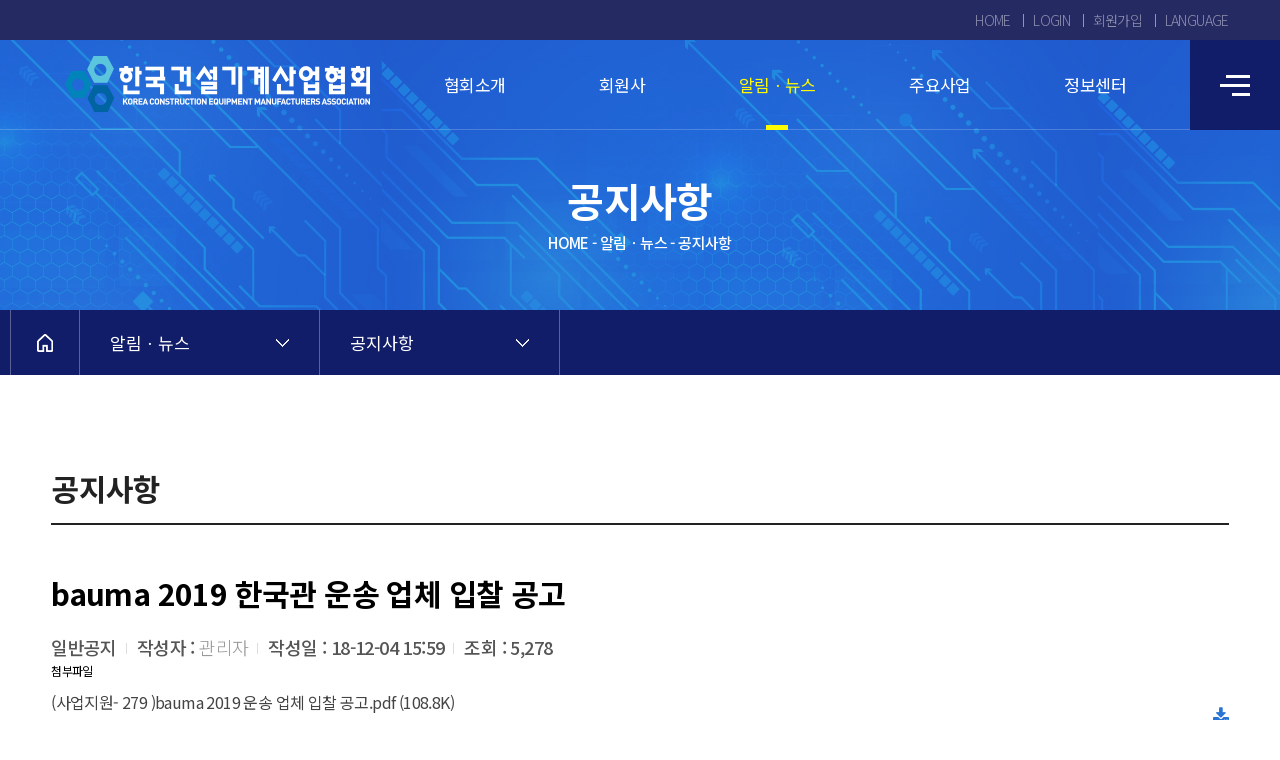

--- FILE ---
content_type: text/html; charset=utf-8
request_url: https://kocema.org/bbs/board.php?bo_table=notice&wr_id=146&sca=%EC%9D%BC%EB%B0%98%EA%B3%B5%EC%A7%80&page=8
body_size: 47694
content:

<!doctype html>
<html lang="ko">
<head>
<meta charset="utf-8">
<meta http-equiv="imagetoolbar" content="no">
<meta http-equiv="X-UA-Compatible" content="IE=Edge">
<meta charset="utf-8">
<link rel="canonical" href="" />
<meta http-equiv="X-UA-Compatible" content="IE=edge"/>
<meta name="robots" content="all" />
<meta name="viewport" content="width=device-width,initial-scale=1.0,minimum-scale=1.0,maximum-scale=10.0,user-scalable=yes">
<meta name="keywords" content="" />
<meta name="description" content="건설기계산업의 미래를 선도하는 KOCEMA" />
<meta property="og:title" content="bauma 2019 한국관 운송 업체 입찰 공고 > 공지사항 | 한국건설기계산업협회 (KOCEMA)"/>
<meta property="og:description" content="건설기계산업의 미래를 선도하는 KOCEMA"/>
<meta property="og:image" content="/images/logo.jpg">
<meta name="format-detection" content="telephone=no, address=no, email=no">

<title>bauma 2019 한국관 운송 업체 입찰 공고 > 공지사항 | 한국건설기계산업협회 (KOCEMA)</title>
<link rel="stylesheet" href="https://kocema.org/css/default.css?ver=1769092868">
<link rel="stylesheet" href="https://kocema.org/css/sub.css?ver=1769092868">
<link rel="stylesheet" href="https://kocema.org/js/font-awesome/css/font-awesome.min.css?ver=1769092868">
<link rel="stylesheet" href="https://kocema.org/js/swiper/swiper.min.css?ver=1769092868">
<link rel="stylesheet" href="https://kocema.org/js/nanum-myeongjo/stylesheet.css?ver=1769092868">
<link rel="stylesheet" href="https://kocema.org/adm/css/adm_custom.css?ver=1769092868">
<link rel="stylesheet" href="https://kocema.org/skin/board/basic/style.css?ver=1769092868">
<link rel="preconnect" href="https://fonts.googleapis.com">
<link rel="preconnect" href="https://fonts.gstatic.com" crossorigin>
<link href="https://fonts.googleapis.com/css2?family=Noto+Sans+KR:wght@300;400;500;700;900&family=Roboto:wght@300;400;500;700&display=swap" rel="stylesheet">
<link rel="stylesheet" href="https://kocema.org/css/custom.css?v=14">
<!--[if lte IE 8]>
<script src="https://kocema.org/js/html5.js"></script>
<![endif]-->
<script>
// 자바스크립트에서 사용하는 전역변수 선언
var g5_url       = "https://kocema.org";
var g5_bbs_url   = "https://kocema.org/bbs";
var g5_is_member = "";
var g5_is_admin  = "";
var g5_is_mobile = "0";
var g5_bo_table  = "notice";
var g5_sca       = "일반공지";
var g5_editor    = "smarteditor2";
var g5_cookie_domain = "";
</script>
<script src="https://kocema.org/js/jquery-1.12.4.min.js?ver=1769092868"></script>
<script src="https://kocema.org/js/jquery-migrate-1.4.1.min.js?ver=1769092868"></script>
<script src="https://kocema.org/js/jquery.menu.js?ver=1769092868"></script>
<script src="https://kocema.org/js/common.js?ver=1769092868"></script>
<script src="https://kocema.org/js/wrest.js?ver=1769092868"></script>
<script src="https://kocema.org/js/placeholders.min.js?ver=1769092868"></script>
<script src="https://kocema.org/js/script.js?ver=1769092868"></script>
<script src="https://kocema.org/js/swiper/swiper.min.js?ver=1769092868"></script>
<script src="https://kocema.org/js/html2canvas.min.js?ver=1769092868"></script>
</head>
<body class="board">

<div id="skip_to_container"><a href="#container">본문 바로가기</a></div>
<!-- 상단 시작 { -->
<div id="header">
    <div id="header_pc">
        <div class="header_util">
            <ul class="csize01">
                <li><a href="/index.php">HOME</a></li>
                                <li><a href="https://kocema.org/bbs/login.php">LOGIN</a></li>
                <li><a href="https://kocema.org/bbs/register.php">회원가입</a></li>
                				<li style="position:relative;">
					<a href="javascript:void(0);" class="lang_btn">LANGUAGE</a>
					<ul class="lang_toggle">
						<li><a href="/?lang=ko">KO</a></li>
						<li><a href="/en?lang=en">EN</a></li>
					</ul>
				</li>
            </ul>
        </div>
        <div class="top">
            <h1 class="logo"><a href="/"><span class="sr_only">bauma 2019 한국관 운송 업체 입찰 공고 > 공지사항</span></a></h1>
            <div class="gnb_wrap">
                <div class="gnb_list">
                    <ul class="depth1">
    <li class="s01 ">
        <div class="gbox">
            <a href="/page/intro.php">협회소개</a>
            <ul class="depth2">
                <li class="has_child">
                    <a href="/page/intro.php">KOCEMA 소개</a>
                    <ul class="depth3">
                        <li><a href="/page/intro.php">소개</a></li>
                        <li><a href="/page/history.php">연혁</a></li>
                        <li><a href="/page/ci.php">CI 소개</a></li>
                    </ul>
                </li>
                <li><a href="/page/greeting.php">회장 인사말</a></li>
                <li><a href="/page/organization.php">조직도</a></li>
                <li><a href="/page/contact.php">오시는길</a></li>
                <li><a href="/page/related_organization.php">국내·외 유관기관</a></li>
            </ul>
        </div>
    </li>
    <li class="s02 ">
        <div class="gbox">
            <a href="/page/member_guide.php">회원사</a>
            <ul class="depth2">
                <li><a href="/page/member_guide.php">회원사 가입안내</a></li>
                <li class="has_child">


                    <a href="https://kocema.org/bbs/board.php?bo_table=member_company&sca=임원사">회원사 현황</a>
                    <ul class="depth3">
                        <li><a href="https://kocema.org/bbs/board.php?bo_table=member_company&sca=임원사">임원사</a></li>
                        <li><a href="https://kocema.org/bbs/board.php?bo_table=member_company&sca=일반회원사">일반회원사</a></li>
                    </ul>



                    <!-- a href="/bbs/board.php?bo_table=member_company&sca=임원사">회원사 현황</a>
                    <ul class="depth3">
                        <li><a href="/bbs/board.php?bo_table=member_company&sca=임원사">임원사</a></li>
                        <li><a href="/bbs/board.php?bo_table=member_company&sca=일반회원사">일반회원사</a></li>
                    </ul -->



                </li>
            </ul>
        </div>
    </li>
    <li class="s03 active">
        <div class="gbox">
            <a href="/bbs/board.php?bo_table=notice">알림ㆍ뉴스</a>
            <ul class="depth2">
                <li><a href="/bbs/board.php?bo_table=notice">공지사항</a></li>
                <li><a href="/bbs/board.php?bo_table=news">회원사소식</a></li>
                <li><a href="/bbs/board.php?bo_table=magazine">협회지</a></li>
                <li><a href="/bbs/board.php?bo_table=pr">온라인 홍보관</a></li>
					 <li><a href="/bbs/board.php?bo_table=newsletter">뉴스레터</a></li>
            </ul>
        </div>
    </li>
    <li class="s04 ">
        <div class="gbox">
            <a href="/page/business01_01.php">주요사업</a>
            <ul class="depth2">
                <li class="has_child">
                    <a href="/page/business01_01.php">국내외마케팅 지원</a>
                    <ul class="depth3">
                        <li><a href="/page/business01_01.php">한국국제건설기계전</a></li>
                        <li><a href="/page/business01_02.php">해외전시회(한국관 운영)</a></li>
                        <li><a href="/page/business01_03.php">수출컨소시엄</a></li>
                        <li><a href="/page/business01_04.php">국제협력</a></li>
                    </ul>
                </li>
                <li><a href="/page/business02.php">조사통계</a></li>
                <li class="has_child">
                    <a href="/page/business03_01.php">기술경쟁력 제고</a>
                    <ul class="depth3">
                        <li><a href="/page/business03_01.php">표준화(ISO, KS,  KOCEMA)</a></li>
                        <li><a href="/page/business03_02.php">기술개발(R&D) 지원</a></li>
                        <li><a href="/page/business03_03.php">JTLM</a></li>
                    </ul>
                </li>
                <li><a href="/page/business04.php">인증ㆍ법규지원</a></li>
                <li><a href="/page/business05.php">산업전문인력 AI역량강화</a></li>
                <li class="has_child">
                    <a href="/page/business06_01.php">건설기계조종사 안전교육</a>
                    <ul class="depth3">
                        <li><a href="/page/business06_01.php">교육개요</a></li>
                                                    <li><a href="https://kocema.org/bbs/board.php?bo_table=education_new">교육일정 및 신청</a></li>
                                                <!-- li><a href="/bbs/board.php?bo_table=schedule">교육일정 및 신청</a></li -->
                        <li><a href="/page/schedule_confirm.php">접수확인</a></li>
                        <li><a href="/page/check_receipt.php">안전교육이수(영수)확인서 조회</a></li>
                    </ul>
                </li>
            </ul>
        </div>
    </li>
    <li class="s05 ">
        <div class="gbox">
            <a href="/page/info01_01.php">정보센터</a>
            <ul class="depth2">
                <li class="has_child">
                    <a href="/page/info01_01.php">산업개요</a>
                    <ul class="depth3">
                        <li><a href="/page/info01_01.php">개요</a></li>
                        <li><a href="/page/info01_02.php">건설기계 종류와 정의</a></li>
                        <li><a href="/page/info01_03.php">수급 총괄</a></li>
                        <li><a href="/page/info01_04.php">생산</a></li>
                        <li><a href="/page/info01_05.php">내수</a></li>
                        <li><a href="/page/info01_06.php">수출</a></li>
                        <li><a href="/page/info01_07.php">위상ㆍ발전전략도 </a></li>
                    </ul>
                </li>
                <li class="has_child">
                    <a href="/page/info02_01.php">국내산업동향</a>
                    <ul class="depth3">
                        <li><a href="/page/info02_01.php">품목별 산업동향</a></li>
                        <li><a href="https://kocema.org/bbs/board.php?bo_table=monthly_industry">월간산업동향</a></li>
                    </ul>
                </li>
                <li class="has_child">
                    <a href="/page/info03_01.php">세계산업동향</a>
                    <ul class="depth3">
                        <li><a href="/page/info03_01.php">개요</a></li>
                        <li><a href="/page/info03_02.php">세계업계순위</a></li>
                        <li><a href="/page/info03_03.php">지역별 수요 현황</a></li>
                        <li><a href="/page/info03_04.php">주요 품목의 수요 통계</a></li>
                        <li><a href="/page/info03_05.php">주요국 무역통계</a></li>
                    </ul>
                </li>
                <li><a href="/page/info04.php">건설기계HS코드</a></li>
                <li><a href="https://stat.molit.go.kr/" target="_blank">국내등록현황</a></li>
                <li><a href="/page/info06.php">FTA 대응</a></li>
            </ul>
        </div>
    </li>
</ul>
   
                </div>
                <!--
                <ul class="gnb_list">
                    <li><a href="/page/intro.php">협회소개</a></li>
                    <li><a href="/page/member_guide.php">회원사</a></li>
                    <li><a href="/bbs/board.php?bo_table=notice">알림ㆍ뉴스</a></li>
                    <li><a href="/page/business01_01.php">주요사업</a></li>
                    <li><a href="/page/info01_01.php">정보센터</a></li>
                </ul>
                -->
            </div>
            <button type="button" class="btn_menu"><span class="sr_only">전체메뉴</span></button>
        </div>
        <div id="total_menu">
            <ul class="depth1">
    <li class="s01 ">
        <div class="gbox">
            <a href="/page/intro.php">협회소개</a>
            <ul class="depth2">
                <li class="has_child">
                    <a href="/page/intro.php">KOCEMA 소개</a>
                    <ul class="depth3">
                        <li><a href="/page/intro.php">소개</a></li>
                        <li><a href="/page/history.php">연혁</a></li>
                        <li><a href="/page/ci.php">CI 소개</a></li>
                    </ul>
                </li>
                <li><a href="/page/greeting.php">회장 인사말</a></li>
                <li><a href="/page/organization.php">조직도</a></li>
                <li><a href="/page/contact.php">오시는길</a></li>
                <li><a href="/page/related_organization.php">국내·외 유관기관</a></li>
            </ul>
        </div>
    </li>
    <li class="s02 ">
        <div class="gbox">
            <a href="/page/member_guide.php">회원사</a>
            <ul class="depth2">
                <li><a href="/page/member_guide.php">회원사 가입안내</a></li>
                <li class="has_child">


                    <a href="https://kocema.org/bbs/board.php?bo_table=member_company&sca=임원사">회원사 현황</a>
                    <ul class="depth3">
                        <li><a href="https://kocema.org/bbs/board.php?bo_table=member_company&sca=임원사">임원사</a></li>
                        <li><a href="https://kocema.org/bbs/board.php?bo_table=member_company&sca=일반회원사">일반회원사</a></li>
                    </ul>



                    <!-- a href="/bbs/board.php?bo_table=member_company&sca=임원사">회원사 현황</a>
                    <ul class="depth3">
                        <li><a href="/bbs/board.php?bo_table=member_company&sca=임원사">임원사</a></li>
                        <li><a href="/bbs/board.php?bo_table=member_company&sca=일반회원사">일반회원사</a></li>
                    </ul -->



                </li>
            </ul>
        </div>
    </li>
    <li class="s03 active">
        <div class="gbox">
            <a href="/bbs/board.php?bo_table=notice">알림ㆍ뉴스</a>
            <ul class="depth2">
                <li><a href="/bbs/board.php?bo_table=notice">공지사항</a></li>
                <li><a href="/bbs/board.php?bo_table=news">회원사소식</a></li>
                <li><a href="/bbs/board.php?bo_table=magazine">협회지</a></li>
                <li><a href="/bbs/board.php?bo_table=pr">온라인 홍보관</a></li>
					 <li><a href="/bbs/board.php?bo_table=newsletter">뉴스레터</a></li>
            </ul>
        </div>
    </li>
    <li class="s04 ">
        <div class="gbox">
            <a href="/page/business01_01.php">주요사업</a>
            <ul class="depth2">
                <li class="has_child">
                    <a href="/page/business01_01.php">국내외마케팅 지원</a>
                    <ul class="depth3">
                        <li><a href="/page/business01_01.php">한국국제건설기계전</a></li>
                        <li><a href="/page/business01_02.php">해외전시회(한국관 운영)</a></li>
                        <li><a href="/page/business01_03.php">수출컨소시엄</a></li>
                        <li><a href="/page/business01_04.php">국제협력</a></li>
                    </ul>
                </li>
                <li><a href="/page/business02.php">조사통계</a></li>
                <li class="has_child">
                    <a href="/page/business03_01.php">기술경쟁력 제고</a>
                    <ul class="depth3">
                        <li><a href="/page/business03_01.php">표준화(ISO, KS,  KOCEMA)</a></li>
                        <li><a href="/page/business03_02.php">기술개발(R&D) 지원</a></li>
                        <li><a href="/page/business03_03.php">JTLM</a></li>
                    </ul>
                </li>
                <li><a href="/page/business04.php">인증ㆍ법규지원</a></li>
                <li><a href="/page/business05.php">산업전문인력 AI역량강화</a></li>
                <li class="has_child">
                    <a href="/page/business06_01.php">건설기계조종사 안전교육</a>
                    <ul class="depth3">
                        <li><a href="/page/business06_01.php">교육개요</a></li>
                                                    <li><a href="https://kocema.org/bbs/board.php?bo_table=education_new">교육일정 및 신청</a></li>
                                                <!-- li><a href="/bbs/board.php?bo_table=schedule">교육일정 및 신청</a></li -->
                        <li><a href="/page/schedule_confirm.php">접수확인</a></li>
                        <li><a href="/page/check_receipt.php">안전교육이수(영수)확인서 조회</a></li>
                    </ul>
                </li>
            </ul>
        </div>
    </li>
    <li class="s05 ">
        <div class="gbox">
            <a href="/page/info01_01.php">정보센터</a>
            <ul class="depth2">
                <li class="has_child">
                    <a href="/page/info01_01.php">산업개요</a>
                    <ul class="depth3">
                        <li><a href="/page/info01_01.php">개요</a></li>
                        <li><a href="/page/info01_02.php">건설기계 종류와 정의</a></li>
                        <li><a href="/page/info01_03.php">수급 총괄</a></li>
                        <li><a href="/page/info01_04.php">생산</a></li>
                        <li><a href="/page/info01_05.php">내수</a></li>
                        <li><a href="/page/info01_06.php">수출</a></li>
                        <li><a href="/page/info01_07.php">위상ㆍ발전전략도 </a></li>
                    </ul>
                </li>
                <li class="has_child">
                    <a href="/page/info02_01.php">국내산업동향</a>
                    <ul class="depth3">
                        <li><a href="/page/info02_01.php">품목별 산업동향</a></li>
                        <li><a href="https://kocema.org/bbs/board.php?bo_table=monthly_industry">월간산업동향</a></li>
                    </ul>
                </li>
                <li class="has_child">
                    <a href="/page/info03_01.php">세계산업동향</a>
                    <ul class="depth3">
                        <li><a href="/page/info03_01.php">개요</a></li>
                        <li><a href="/page/info03_02.php">세계업계순위</a></li>
                        <li><a href="/page/info03_03.php">지역별 수요 현황</a></li>
                        <li><a href="/page/info03_04.php">주요 품목의 수요 통계</a></li>
                        <li><a href="/page/info03_05.php">주요국 무역통계</a></li>
                    </ul>
                </li>
                <li><a href="/page/info04.php">건설기계HS코드</a></li>
                <li><a href="https://stat.molit.go.kr/" target="_blank">국내등록현황</a></li>
                <li><a href="/page/info06.php">FTA 대응</a></li>
            </ul>
        </div>
    </li>
</ul>
            
        </div>
    </div>
    <div id="header_m">
        <div class="top">
            <h1 class="logo"><a href="/"><span class="sr_only">bauma 2019 한국관 운송 업체 입찰 공고 > 공지사항</span></a></h1>
			<div class="lang_tab">
				<a href="javascript:void(0);" class="lang_btn">LANGUAGE</a>
				<ul class="lang_toggle">
					<li><a href="/?lang=ko">KO</a></li>
					<li><a href="/en?lang=en">EN</a></li>
				</ul>
			</div>
            <button type="button" class="btn_menu"><span class="sr_only">메뉴열기</span></button>            
        </div>
        <div id="side_menu">
            <div class="top">
                <p class="logo"><a href="/"><span class="sr_only">bauma 2019 한국관 운송 업체 입찰 공고 > 공지사항</span></a></p>            
                <button type="button" class="btn_menu_close"><span class="sr_only">메뉴닫기</span></button>                
            </div>
            <ul class="mem_link">
                                <li><a href="https://kocema.org/bbs/login.php">LOGIN</a></li>
                <li><a href="https://kocema.org/bbs/register.php">회원가입</a></li>
                            </ul>
            <ul class="depth1">
    <li class="s01 ">
        <div class="gbox">
            <a href="/page/intro.php">협회소개</a>
            <ul class="depth2">
                <li class="has_child">
                    <a href="/page/intro.php">KOCEMA 소개</a>
                    <ul class="depth3">
                        <li><a href="/page/intro.php">소개</a></li>
                        <li><a href="/page/history.php">연혁</a></li>
                        <li><a href="/page/ci.php">CI 소개</a></li>
                    </ul>
                </li>
                <li><a href="/page/greeting.php">회장 인사말</a></li>
                <li><a href="/page/organization.php">조직도</a></li>
                <li><a href="/page/contact.php">오시는길</a></li>
                <li><a href="/page/related_organization.php">국내·외 유관기관</a></li>
            </ul>
        </div>
    </li>
    <li class="s02 ">
        <div class="gbox">
            <a href="/page/member_guide.php">회원사</a>
            <ul class="depth2">
                <li><a href="/page/member_guide.php">회원사 가입안내</a></li>
                <li class="has_child">


                    <a href="https://kocema.org/bbs/board.php?bo_table=member_company&sca=임원사">회원사 현황</a>
                    <ul class="depth3">
                        <li><a href="https://kocema.org/bbs/board.php?bo_table=member_company&sca=임원사">임원사</a></li>
                        <li><a href="https://kocema.org/bbs/board.php?bo_table=member_company&sca=일반회원사">일반회원사</a></li>
                    </ul>



                    <!-- a href="/bbs/board.php?bo_table=member_company&sca=임원사">회원사 현황</a>
                    <ul class="depth3">
                        <li><a href="/bbs/board.php?bo_table=member_company&sca=임원사">임원사</a></li>
                        <li><a href="/bbs/board.php?bo_table=member_company&sca=일반회원사">일반회원사</a></li>
                    </ul -->



                </li>
            </ul>
        </div>
    </li>
    <li class="s03 active">
        <div class="gbox">
            <a href="/bbs/board.php?bo_table=notice">알림ㆍ뉴스</a>
            <ul class="depth2">
                <li><a href="/bbs/board.php?bo_table=notice">공지사항</a></li>
                <li><a href="/bbs/board.php?bo_table=news">회원사소식</a></li>
                <li><a href="/bbs/board.php?bo_table=magazine">협회지</a></li>
                <li><a href="/bbs/board.php?bo_table=pr">온라인 홍보관</a></li>
					 <li><a href="/bbs/board.php?bo_table=newsletter">뉴스레터</a></li>
            </ul>
        </div>
    </li>
    <li class="s04 ">
        <div class="gbox">
            <a href="/page/business01_01.php">주요사업</a>
            <ul class="depth2">
                <li class="has_child">
                    <a href="/page/business01_01.php">국내외마케팅 지원</a>
                    <ul class="depth3">
                        <li><a href="/page/business01_01.php">한국국제건설기계전</a></li>
                        <li><a href="/page/business01_02.php">해외전시회(한국관 운영)</a></li>
                        <li><a href="/page/business01_03.php">수출컨소시엄</a></li>
                        <li><a href="/page/business01_04.php">국제협력</a></li>
                    </ul>
                </li>
                <li><a href="/page/business02.php">조사통계</a></li>
                <li class="has_child">
                    <a href="/page/business03_01.php">기술경쟁력 제고</a>
                    <ul class="depth3">
                        <li><a href="/page/business03_01.php">표준화(ISO, KS,  KOCEMA)</a></li>
                        <li><a href="/page/business03_02.php">기술개발(R&D) 지원</a></li>
                        <li><a href="/page/business03_03.php">JTLM</a></li>
                    </ul>
                </li>
                <li><a href="/page/business04.php">인증ㆍ법규지원</a></li>
                <li><a href="/page/business05.php">산업전문인력 AI역량강화</a></li>
                <li class="has_child">
                    <a href="/page/business06_01.php">건설기계조종사 안전교육</a>
                    <ul class="depth3">
                        <li><a href="/page/business06_01.php">교육개요</a></li>
                                                    <li><a href="https://kocema.org/bbs/board.php?bo_table=education_new">교육일정 및 신청</a></li>
                                                <!-- li><a href="/bbs/board.php?bo_table=schedule">교육일정 및 신청</a></li -->
                        <li><a href="/page/schedule_confirm.php">접수확인</a></li>
                        <li><a href="/page/check_receipt.php">안전교육이수(영수)확인서 조회</a></li>
                    </ul>
                </li>
            </ul>
        </div>
    </li>
    <li class="s05 ">
        <div class="gbox">
            <a href="/page/info01_01.php">정보센터</a>
            <ul class="depth2">
                <li class="has_child">
                    <a href="/page/info01_01.php">산업개요</a>
                    <ul class="depth3">
                        <li><a href="/page/info01_01.php">개요</a></li>
                        <li><a href="/page/info01_02.php">건설기계 종류와 정의</a></li>
                        <li><a href="/page/info01_03.php">수급 총괄</a></li>
                        <li><a href="/page/info01_04.php">생산</a></li>
                        <li><a href="/page/info01_05.php">내수</a></li>
                        <li><a href="/page/info01_06.php">수출</a></li>
                        <li><a href="/page/info01_07.php">위상ㆍ발전전략도 </a></li>
                    </ul>
                </li>
                <li class="has_child">
                    <a href="/page/info02_01.php">국내산업동향</a>
                    <ul class="depth3">
                        <li><a href="/page/info02_01.php">품목별 산업동향</a></li>
                        <li><a href="https://kocema.org/bbs/board.php?bo_table=monthly_industry">월간산업동향</a></li>
                    </ul>
                </li>
                <li class="has_child">
                    <a href="/page/info03_01.php">세계산업동향</a>
                    <ul class="depth3">
                        <li><a href="/page/info03_01.php">개요</a></li>
                        <li><a href="/page/info03_02.php">세계업계순위</a></li>
                        <li><a href="/page/info03_03.php">지역별 수요 현황</a></li>
                        <li><a href="/page/info03_04.php">주요 품목의 수요 통계</a></li>
                        <li><a href="/page/info03_05.php">주요국 무역통계</a></li>
                    </ul>
                </li>
                <li><a href="/page/info04.php">건설기계HS코드</a></li>
                <li><a href="https://stat.molit.go.kr/" target="_blank">국내등록현황</a></li>
                <li><a href="/page/info06.php">FTA 대응</a></li>
            </ul>
        </div>
    </li>
</ul>
                    
        </div>
    </div>
</div>

<script>
	$('.lang_btn').on('click',function(){
		var x = $('.lang_toggle');
		if(x.is(":visible")){
			x.stop().slideUp();
		}else{
			x.stop().slideDown().css('display','flex');
		}
	});

	$('#header_pc .btn_menu').on('click',function(e){
		$('#header_pc').toggleClass('open');
	});
	$('#header_pc .gnb_list .gbox > a').on('mouseenter', function() {
		var b = $('#header_pc').hasClass('open');
		if(b){
			return;
		}
		$('#header_pc .gnb_list li').removeClass('on');
		$(this).parents('li').addClass('on');
	});
	$('#header_pc .gnb_list').on('mouseleave', function() {
		$('#header_pc .gnb_list li').removeClass('on');
		console.log('leave');
	});

	$('#side_menu .depth1 > li > .gbox > a').on('click',function(e){
		e.preventDefault();
		var $target = $(this).parents('li');
		$('#side_menu .depth1 > li').not($target).removeClass('on');
		$target.toggleClass('on');
	});

	$('#header_m .btn_menu').on('click',function(e){
		$('#side_menu').addClass('open');
	});
	$('#header_m .btn_menu_close').on('click',function(e){
		$('#side_menu').removeClass('open');
	});
</script>
<!-- } 상단 끝 -->
<!-- 콘텐츠 시작 { -->
<div id="wrapper" > <!--2024.07.24 이다혜 - 교육일정 및 신청 게시판 뷰페이지에만 특정 클래스 추가할 수 있도록-->
    <div id="container_wr">
        <div id="sub_visual">    
    <h2>공지사항</h2>
    <p class="location">HOME - 알림ㆍ뉴스 - 공지사항 </p>
</div><div id="lnb">
    <div class="inwrap">
        <a href="" class="home"><span class="sr_only">홈</span></a>
        <div class="smenu">
            <button class="button"></button>
            <ul>
                <li class=""><a href="/page/intro.php">협회소개</a></li>
                <li class=""><a href="/page/member_guide.php">회원사</a></li>
                <li class="on"><a href="https://kocema.org/bbs/board.php?bo_table=notice">알림ㆍ뉴스</a></li>
                <li class=""><a href="/page/business01_01.php">주요사업</a></li>
                <li class=""><a href="/page/info01_01.php">정보센터</a></li>
            </ul>
        </div>
        <div class="smenu">
            <button class="button"></button>
                        <ul class="depth2">
                <li class="on"><a href="https://kocema.org/bbs/board.php?bo_table=notice">공지사항</a></li>
                <li class=""><a href="https://kocema.org/bbs/board.php?bo_table=news">회원사소식</a></li>
                <li class=""><a href="https://kocema.org/bbs/board.php?bo_table=magazine">협회지</a></li>
                <li class=""><a href="https://kocema.org/bbs/board.php?bo_table=pr">온라인 홍보관</a></li>
					 <li class=""><a href="https://kocema.org/bbs/board.php?bo_table=newsletter">뉴스레터</a></li> 
            </ul>
                    </div>

            </div>
</div>

<script>
$(function(){
    $('.smenu').each(function (index, item) {
        var tit = $(this).find('li.on').text();
        if(tit){
            $(this).find('button').text(tit);
        }
    });

    $('#lnb .smenu button').on('click',function(e){
        e.preventDefault();
        var $parent = $(this).parents('.smenu');

        $('#lnb .smenu').not($parent).find('ul').stop().slideUp();
        $parent.find('ul').stop().slideToggle();

        $('#lnb .smenu').not($parent).removeClass('on');
        $parent.toggleClass('on');
    });
    $('body').on("click", function(e){
		if($(e.target).closest("#lnb .smenu").length == 0){
			$('#lnb .smenu').removeClass('on');
            $('#lnb .smenu ul').slideUp();
		}
	});
});
</script>
        
        <div id="container" class="container">
        <h3 class="ctitle"><span title="bauma 2019 한국관 운송 업체 입찰 공고 &gt; 공지사항">공지사항</span></h3>                 
<script src="https://kocema.org/js/viewimageresize.js"></script>

<!-- 게시물 읽기 시작 { -->

<article id="bo_v">
    <header>
        <h2 id="bo_v_title">
            bauma 2019 한국관 운송 업체 입찰 공고        </h2>
        <ul class="board_v_info">
            				<li>
					일반공지				</li>
										<li>작성자 : <span class="sv_member">관리자</span></li>
				<li>작성일 : 18-12-04 15:59</li>
				<li>조회 : 5,278</li>	
			        </ul>

        <!-- 게시물 상단 버튼 시작 { -->
        	    <!-- } 게시물 상단 버튼 끝 -->

                <div class="content_file">
            <span class="title attach">첨부파일 </span>
                        <div>
                <!-- <i class="fa fa-folder-open" aria-hidden="true"></i> -->
                <a href="https://kocema.org/bbs/download.php?bo_table=notice&amp;wr_id=146&amp;no=0&amp;sca=%EC%9D%BC%EB%B0%98%EA%B3%B5%EC%A7%80&amp;page=8&admv=1" class="view_file_download" download>
                    <strong>(사업지원- 279 )bauma 2019 운송 업체 입찰 공고.pdf</strong>  (108.8K)
                </a>
                <br>
                <span class="bo_v_file_cnt"><!-- 2200회 다운로드 |  -->DATE : 2021-10-17 16:36:28</span>

				<a href="https://kocema.org/bbs/download.php?bo_table=notice&amp;wr_id=146&amp;no=0&amp;sca=%EC%9D%BC%EB%B0%98%EA%B3%B5%EC%A7%80&amp;page=8&admv=1" class="dwn_icon"><i class="fa fa-download" aria-hidden="true"></i></a>
            </div>
                    </div>
            </header>



    <section id="bo_v_atc">
        <h2 id="bo_v_atc_title">본문</h2>

        <div id="bo_v_img">
</div>

        <!-- 본문 내용 시작 { -->
        <div id="bo_v_con"><p class="1"><span lang="en-us" style="font-family:'휴먼명조';letter-spacing:-0.5pt;font-size:13pt;" xml:lang="en-us">      </span><span lang="en-us" style="font-family:'휴먼명조';letter-spacing:-0.5pt;font-size:13pt;" xml:lang="en-us">1. </span><span style="letter-spacing:0.4pt;font-size:13pt;">우리 협회는 오는 </span><span lang="en-us" style="font-family:'휴먼명조';letter-spacing:0.4pt;font-size:13pt;" xml:lang="en-us">2019. 04. 08 ~ 14</span><span style="letter-spacing:0.4pt;font-size:13pt;">일 독일 뮌헨에서 개최되는 </span><span lang="en-us" style="font-family:'휴먼명조';letter-spacing:0.4pt;font-size:13pt;" xml:lang="en-us">bauma  2019 </span><span style="letter-spacing:0.4pt;font-size:13pt;">전시회에 한국관을 구성</span><span lang="en-us" style="font-family:'휴먼명조';letter-spacing:0.4pt;font-size:13pt;" xml:lang="en-us">·</span><span style="letter-spacing:0.4pt;font-size:13pt;">추진할 계획입니다</span><span lang="en-us" style="font-family:'휴먼명조';letter-spacing:0.4pt;font-size:13pt;" xml:lang="en-us">.</span></p><p class="1" style="line-height:80%;">     </p><p></p><p class="1"><span lang="en-us" style="font-family:'휴먼명조';letter-spacing:-0.5pt;font-size:13pt;" xml:lang="en-us">     </span><span lang="en-us" style="font-family:'휴먼명조';letter-spacing:-0.5pt;font-size:13pt;" xml:lang="en-us">2. </span><span style="letter-spacing:-0.4pt;font-size:13pt;">이와 관련해 공</span><span style="letter-spacing:-0.3pt;font-size:13pt;">식 운송업체를 선정하고자 하오니 관심 업체는 </span><span style="letter-spacing:1.3pt;font-size:13pt;">아래 내용을 </span><span style="letter-spacing:-0.2pt;font-size:13pt;">참고하시어</span><span lang="en-us" style="font-family:'휴먼명조';letter-spacing:1.3pt;font-size:13pt;" xml:lang="en-us"> </span><span style="letter-spacing:1.3pt;font-size:13pt;">참여 바랍니다</span><span lang="en-us" style="font-family:'휴먼명조';letter-spacing:1.3pt;font-size:13pt;" xml:lang="en-us">.</span></p><p class="1">     </p><p></p><p class="1" style="line-height:570%;text-align:center;"><span lang="en-us" style="font-family:'휴먼명조';letter-spacing:0pt;font-size:13pt;" xml:lang="en-us">- </span><span style="font-size:13pt;">아  래 </span><span lang="en-us" style="font-family:'휴먼명조';letter-spacing:0pt;font-size:13pt;" xml:lang="en-us">-</span></p><p class="1" style="line-height:570%;text-align:center;">     </p><p></p><p class="1" style="line-height:690%;"><span lang="en-us" style="font-family:'휴먼명조';font-size:13pt;" xml:lang="en-us">      </span><span style="letter-spacing:0pt;font-size:13pt;">□ </span><span style="font-size:13pt;">전시회명</span><span lang="en-us" style="font-family:'휴먼명조';letter-spacing:0pt;font-size:13pt;" xml:lang="en-us">: bauma 2019(2019. 4. 8 ~ 14)</span></p><p class="1" style="line-height:70%;text-align:center;"><span lang="en-us" style="font-family:'휴먼명조';font-size:13pt;" xml:lang="en-us"> </span></p><p class="1" style="line-height:570%;"><span lang="en-us" style="font-family:'휴먼명조';font-size:13pt;" xml:lang="en-us">      </span><span style="letter-spacing:0pt;font-size:13pt;">□ </span><span style="font-size:13pt;">입찰건명</span><span lang="en-us" style="font-family:'휴먼명조';letter-spacing:0pt;font-size:13pt;" xml:lang="en-us">: </span><span style="font-size:13pt;">운송대행</span><span lang="en-us" style="font-family:'휴먼명조';letter-spacing:0pt;font-size:13pt;" xml:lang="en-us">: </span><span style="font-size:13pt;">전시품 반출</span><span lang="en-us" style="font-family:'휴먼명조';letter-spacing:0pt;font-size:13pt;" xml:lang="en-us">, </span><span style="font-size:13pt;">반입 및 운송 </span></p><p style="line-height:570%;margin-left:15pt;">     </p><p></p><p class="1" style="line-height:570%;"><span lang="en-us" style="font-family:'휴먼명조';font-size:13pt;" xml:lang="en-us">      </span><span style="letter-spacing:0pt;font-size:13pt;">□ </span><span style="font-size:13pt;">세부서류 제출 </span><span lang="en-us" style="font-family:'휴먼명조';letter-spacing:0pt;font-size:13pt;" xml:lang="en-us">: &lt;</span><span style="font-size:13pt;">붙임</span><span lang="en-us" style="font-family:'휴먼명조';letter-spacing:0pt;font-size:13pt;" xml:lang="en-us">&gt; </span><span style="font-size:13pt;">참조</span></p><p class="1" style="line-height:530%;text-indent:-15.1pt;margin-left:30pt;">     </p><p></p><p class="1" style="line-height:570%;"><span lang="en-us" style="font-family:'휴먼명조';font-size:13pt;" xml:lang="en-us">      </span><span style="letter-spacing:0pt;font-size:13pt;">□ </span><span style="font-size:13pt;">제출기한 </span><span lang="en-us" style="font-family:'휴먼명조';letter-spacing:0pt;font-size:13pt;" xml:lang="en-us">: 2018. 12. 10(</span><span style="font-size:13pt;">월</span><span lang="en-us" style="font-family:'휴먼명조';letter-spacing:0pt;font-size:13pt;" xml:lang="en-us">) 15:00</span></p><p class="1" style="line-height:570%;">     </p><p></p><p class="1" style="line-height:570%;"><span lang="en-us" style="font-family:'휴먼명조';font-size:13pt;" xml:lang="en-us">      </span><span style="letter-spacing:0pt;font-size:13pt;">□ </span><span style="font-size:13pt;">평가 및 선정 방법</span><span lang="en-us" style="font-family:'휴먼명조';letter-spacing:0pt;font-size:13pt;" xml:lang="en-us">: &lt;</span><span style="font-size:13pt;">붙임</span><span lang="en-us" style="font-family:'휴먼명조';letter-spacing:0pt;font-size:13pt;" xml:lang="en-us">&gt; </span><span style="font-size:13pt;">참조</span></p><p class="1" style="line-height:570%;">     </p><p></p><p class="1" style="line-height:570%;"><span lang="en-us" style="font-family:'휴먼명조';font-size:13pt;" xml:lang="en-us">      </span><span style="letter-spacing:0pt;font-size:13pt;">□ </span><span style="font-size:13pt;">접수 및 문의</span></p><p class="1" style="line-height:570%;text-indent:-24.4pt;margin-left:39.4pt;"><span lang="en-us" style="font-family:'휴먼명조';font-size:13pt;" xml:lang="en-us">       </span><span lang="en-us" style="font-family:'휴먼명조';letter-spacing:0pt;font-size:13pt;" xml:lang="en-us">- </span><span style="letter-spacing:1pt;font-size:13pt;">접수방법</span><span lang="en-us" style="font-family:'휴먼명조';letter-spacing:0pt;font-size:13pt;" xml:lang="en-us">: </span><span style="font-size:13pt;">이메일 접수</span><span lang="en-us" style="font-family:'휴먼명조';letter-spacing:0pt;font-size:13pt;" xml:lang="en-us">(moonth@kocema.org)</span></p><p class="1" style="line-height:570%;text-indent:-90.3pt;margin-left:105.3pt;"><span lang="en-us" style="font-family:'휴먼명조';font-size:13pt;" xml:lang="en-us">       </span><span lang="en-us" style="font-family:'휴먼명조';letter-spacing:-2.9pt;font-size:13pt;" xml:lang="en-us">-  </span><span style="letter-spacing:0.7pt;font-size:13pt;">관련문의</span><span lang="en-us" style="font-family:'휴먼명조';letter-spacing:-1.1pt;font-size:13pt;" xml:lang="en-us">: </span><span style="letter-spacing:-1.1pt;font-size:13pt;">사업지원본부 문태호 주임</span><span lang="en-us" style="font-family:'휴먼명조';letter-spacing:-1.1pt;font-size:13pt;" xml:lang="en-us">(</span><span style="letter-spacing:-1.1pt;font-size:13pt;">전화</span><span lang="en-us" style="font-family:'휴먼명조';letter-spacing:-1.1pt;font-size:13pt;" xml:lang="en-us">: 070-8661-0813</span><span lang="en-us" style="font-family:'휴먼명조';letter-spacing:-3.5pt;font-size:13pt;" xml:lang="en-us">)</span></p><p class="2" style="line-height:570%;margin-left:63.2pt;text-indent:-63.2pt;"><span lang="en-us" style="font-family:'휴먼명조';font-size:13pt;" xml:lang="en-us"></span></p></div>
                <!-- } 본문 내용 끝 -->

        
    </section>

    


    
    <div class="btn_area_full">
					<a href="https://kocema.org/bbs/board.php?bo_table=notice" title="목록" class="ubtn w_half w_01 gray">목록</a>
		    </div>

        <ul class="bo_v_nb">
					<li class="btn_prv"><span class="nb_tit"><i class="fa fa-chevron-up" aria-hidden="true"></i> 이전글</span><a href="https://kocema.org/bbs/board.php?bo_table=notice&amp;wr_id=147&amp;sca=%EC%9D%BC%EB%B0%98%EA%B3%B5%EC%A7%80&amp;page=8">bauma 2019 한국관 여행사 선정 입찰 공고</a></li>			<li class="btn_next"><span class="nb_tit"><i class="fa fa-chevron-down" aria-hidden="true"></i> 다음글</span><a href="https://kocema.org/bbs/board.php?bo_table=notice&amp;wr_id=145&amp;sca=%EC%9D%BC%EB%B0%98%EA%B3%B5%EC%A7%80&amp;page=8">2019 서남아시아(인도, 파키스탄) 건설기계 수출컨소시엄 참가업체 모집</a></li>		    </ul>
    

</article>
<!-- } 게시판 읽기 끝 -->

<script>

function board_move(href)
{
    window.open(href, "boardmove", "left=50, top=50, width=500, height=550, scrollbars=1");
}
</script>

<script>
$(function() {
    $("a.view_image").click(function() {
        window.open(this.href, "large_image", "location=yes,links=no,toolbar=no,top=10,left=10,width=10,height=10,resizable=yes,scrollbars=no,status=no");
        return false;
    });

    // 추천, 비추천
    $("#good_button, #nogood_button").click(function() {
        var $tx;
        if(this.id == "good_button")
            $tx = $("#bo_v_act_good");
        else
            $tx = $("#bo_v_act_nogood");

        excute_good(this.href, $(this), $tx);
        return false;
    });

    // 이미지 리사이즈
    $("#bo_v_atc").viewimageresize();
});

function excute_good(href, $el, $tx)
{
    $.post(
        href,
        { js: "on" },
        function(data) {
            if(data.error) {
                alert(data.error);
                return false;
            }

            if(data.count) {
                $el.find("strong").text(number_format(String(data.count)));
                if($tx.attr("id").search("nogood") > -1) {
                    $tx.text("이 글을 비추천하셨습니다.");
                    $tx.fadeIn(200).delay(2500).fadeOut(200);
                } else {
                    $tx.text("이 글을 추천하셨습니다.");
                    $tx.fadeIn(200).delay(2500).fadeOut(200);
                }
            }
        }, "json"
    );
}
</script>
<!-- } 게시글 읽기 끝 -->


        </div>
    </div>
    <div id="footer">
        <div class="csize01">
            <div class="footer_top">
                <ul class="footer_menu">
                    <li><a href="/page/page_terms.php">이용약관</a></li>
                    <li><a href="/page/page_privacy.php">개인정보취급방침</a></li>
                    <li><a href="">이메일무단수집거부</a></li>
                </ul>
                <div id="familysite">
                    <button type="button">관련사이트</button>
                    <div class="list">
                        <ul>
                            <li><a href="http://conexkorea.org" target="_blank">CONEXKOREA</a></li>
                            <li><a href="http://www.koceti.re.kr" target="_blank">KOCETI</a></li>
                            <li><a href="http://cesf.kr" target="_blank">건설기계표준포럼</a></li>
                        </ul>
                    </div>
                </div>
                <button type="button" class="btn_top">TOP</button>
            </div>
            <div class="footer_bottom">
                <div class="address">
                    <!-- <p><span>(우 13551) 경기도 성남시 분당구 쇳골로 48, 한국건설기계산업협회</span></p> -->
                    <p><span>기관명 : 한국건설기계산업협회</span><span>대표자 : 오승현</span><span>주소 : (우13461) 경기도 성남시 분당구 운중로 135 더원스퀘어 10층</span></p>
                    <p><span>전화번호 : 031-713-0588 / 팩스 : 031-713-9300</span><!-- <span>사업자등록번호 : 120-82-02953 / 통신판매업 신고</span> --></p>
                    <p class="copyright"><span>COPYRIGHT@KOCEMA ALL RIGHTS RESERVED.</span></p>
                </div>
            </div>
        </div>
        <script>
        $(function() {
            $(".btn_top").on("click", function() {
                $("html, body").animate({scrollTop:0}, '500');
                return false;
            });
        });

		$('#familysite button').on('click',function(e){
			$('#familysite').toggleClass('open');
			$('#familysite .list').slideToggle();
		});
        </script>
    </div>
</div>
<!-- } 콘텐츠 끝 -->


<!-- } 하단 끝 -->

<script>
$(function() {
    // 폰트 리사이즈 쿠키있으면 실행
    font_resize("container", get_cookie("ck_font_resize_rmv_class"), get_cookie("ck_font_resize_add_class"));
});
</script>



<!-- ie6,7에서 사이드뷰가 게시판 목록에서 아래 사이드뷰에 가려지는 현상 수정 -->
<!--[if lte IE 7]>
<script>
$(function() {
    var $sv_use = $(".sv_use");
    var count = $sv_use.length;

    $sv_use.each(function() {
        $(this).css("z-index", count);
        $(this).css("position", "relative");
        count = count - 1;
    });
});
</script>
<![endif]-->

<iframe name="hiddenframe" class="hiddenframe"></iframe>
</body>
</html>

<!-- 사용스킨 : basic -->


--- FILE ---
content_type: text/css
request_url: https://kocema.org/css/sub.css?ver=1769092868
body_size: 40472
content:
@charset "utf-8";
.container {margin-bottom:80px !important;}
.container * {font-family: 'Noto Sans KR', sans-serif;}
#container {float:none; width:92% !important; max-width:1260px; margin:95px auto !important;}
.member #container {margin:260px auto 95px !important;}
.v_pc {}
.v_m {display:none;}
.th_bl_0 {position:relative; border-left:0 !important; border-color:##2064d4;}
.th_bl_0:before {position:absolute; top:0; left:-1px; width:2px; height:100%; background:#2064d4; content:'';}

@media all and (max-width:1260px){
	#container {font-size:0.9em;}
	.member #container {font-size:1em;}
}
@media all and (max-width:1000px){
	#container {width:auto !important; margin:40px 15px !important; font-size:0.8em;}
	.member #container {margin:100px 15px !important; font-size:0.8em;}
	.v_pc {display:none;}
	.v_m {display:block;}

}

.title_wrap {overflow:hidden;}

/*준비중*/
p.imshi{font-size: 40px;
    font-weight: 600;
    text-align: center;
    padding-top: 50px;
    line-height: 1.5;}

#sub_visual {height:270px; padding-top:140px; text-align:center; background:url('/images/common/sub_visual.jpg') no-repeat center; background-size:cover;}
#sub_visual h2 {font-family: 'Noto Sans KR', sans-serif; font-size:3.333em; color:#ffffff; font-weight:700; line-height:1;}
#sub_visual .location {margin-top:15px; font-size:1.25em; color:#fff; font-weight:500; line-height:1.1;}


#lnb {position:relative; z-index:3; height:65px; background:#111d68;}
#lnb * {font-family: 'Noto Sans KR', sans-serif;}
#lnb .inwrap {max-width:1260px; margin:auto;}
#lnb .home {float:left; width:70px; height:65px; border-left:1px solid #596196; border-right:1px solid #596196; background:url('/images/common/icon_home.png') no-repeat center;}
#lnb .smenu {float:left; position:relative; min-width:240px;}
#lnb .smenu button {display:block; position:relative; width:100%; border:0; padding-left:30px; padding-right:60px; border-right:1px solid #596196; font-size:1.416em; color:#fff; line-height:65px; text-align:left; background:transparent;}
#lnb .smenu button::after {position:absolute; right:30px; top:50%; width:13px; height:8px; margin-top:-4px; background:url('/images/common/icon_lnb_arr.png') no-repeat; content:''; transition:transform 0.4s;}
#lnb .smenu ul {display:none; position:absolute; top:65px; left:-1px; right:0; border:1px solid #dddddd; border-bottom:0; background:#fff;}
#lnb .smenu ul a {display:block; padding-left:30px; border-bottom:1px solid #dddddd; font-size:1.333em; line-height:55px; transition:background 0.3s;}
#lnb .smenu li a:hover,
#lnb .smenu li.on a {background:#f6f6f6}
#lnb .smenu.on button::after {transform:rotate(180deg);}

@media all and (max-width:1000px){
	#sub_visual,
	#lnb {font-size:0.8em;}

	#sub_visual {height:200px; padding-top:115px;}
	#sub_visual h2 {font-size:2.5em;}
	#sub_visual .location {margin-top:8px;}

	#lnb {height:50px;}
	#lnb .home {display:none;}
	#lnb .smenu {display:none; width:50%; min-width:auto;}
	#lnb .smenu:nth-last-child(-n+1),
	#lnb .smenu:nth-last-child(-n+2) {display:block;}
	#lnb .smenu button {overflow:hidden; padding-left:15px; padding-right:25px; line-height:50px; white-space: nowrap; text-overflow: ellipsis;}
	#lnb .smenu button::after {right: 7px; background-size: 9px auto;}
	#lnb .smenu ul {top:50px;}
	#lnb .smenu ul a {padding-left:15px; line-height:45px;}
}


.ctitle {margin-bottom:20px; padding-bottom:17px; border-bottom:2px solid #222222; font-size:2.5em; color:#222222; font-weight:700;}
.ctitle:first-child {margin-bottom:50px;}
.stitle01 {margin:50px 0 25px; vertical-align:middle;}
.stitle01 span {display:inline-block; margin-right:5px; border-bottom:3px solid #111d68; font-size:2.25em; color:#111d68; font-weight:900; vertical-align:middle;}
.stitle01 em {display:inline-block; margin-top:3px; font-size:1.666em; color:#999999; font-weight:500; vertical-align:middle; font-style:normal;}
.stitle02 {font-size:2.75em; font-weight:700; color:#2063d4; word-break:keep-all;}
.stitle03 {position:relative; margin:40px 0 15px; padding-left:20px; font-size:1.916em; color:#222222; font-weight:700;}
.stitle03:first-child {margin-top:0;}
.stitle03::before {position:absolute; top:50%; left:0; width:11px; height:11px; margin-top:-6px; background:#2973d6; content:''}
.stitle04 {margin:45px 0 25px; font-size:2.083em; color:#222222; font-weight:700;}
.stitle05 {margin:45px 0 25px; padding-bottom:18px; border-bottom:1px solid #222222; font-size:2.333em; color:#222222; font-weight:700;}

.cont_p01 {position:relative; margin-bottom:20px; padding-left:27px; font-size:1.666em; color:#222222; line-height:1.4; font-weight:500; word-break:keep-all}
.cont_p01::before {position:absolute; top:8px; left:2px; width:15px; height:15px; border:4px solid #111d68; content:'';}
.cont_p01+.cont_p01 {margin-top:15px;}
.cont_p01 .small {font-size:0.9em; font-weight:400;}
.cont_p01 .big {font-size:1.15em;}
.cont_p01 p {line-height:1.94;}
.cont_p01.small {font-size:1.5em; font-weight:400;}
.cont_p01.small::before {top:6px;}
.cont_p01 .tit01 {font-size:1.15em; color:#666666; font-weight:500;}
.cont_p01 .tit02 {font-size:1.25em; color:#222222;}
.cont_p02 {font-size:1.666em; color:#222222; font-weight:500; word-break:keep-all; line-height:1.4;}
.cont_p03 {font-size:1.666em; color:#222222; font-weight:500; word-break:keep-all; line-height:2;}
.cont_p04 {font-size:1.5em; color:#666666; word-break:keep-all; line-height:1.55;}



.tab_menu01 {overflow:hidden; margin:50px 0 30px;}
.tab_menu01 > ul {overflow:hidden; margin:-5px;}
.tab_menu01 button {display:none;}
.tab_menu01 li {float:left; padding:5px;}
.tab_menu01 a {display:block; border:2px solid #2062d4; font-size:1.666em; color:#2062d4; font-weight:500; letter-spacing:-0.07em; text-align:center; line-height:53px; transition:color 0.4s, background 0.4s;}
.tab_menu01 li a:hover {color:#fff; background:#2062d4;}
.tab_menu01 li.on a {color:#fff; background:#2062d4;}

.tab_menu01.grid2 li {width:50%;}
.tab_menu01.grid3 li {width:33.333%;}
.tab_menu01.grid4 li {width:25%;}
.tab_menu01.grid5 li {width:20%;}




.list_t01 {margin-top:10px; margin-left:27px; font-size:1.5em; color:#666666; line-height:1.4;}
.list_t01 li {position:relative; padding-left:10px;}
.list_t01 li::before {position:absolute; top:0; left:0; content:'-';}
.list_t01 li+li {margin-top:10px;}
.list_t01 a {color:#666666;}

.c_row {overflow:hidden; margin:-24px;}
.c_col {float:left; width:50%; padding:24px;}
.c_row.type02 .c_col {width:45%;}
.c_row.type02 .c_col+.c_col {width:55%;}
.c_row img {max-width:100%;}

.box_t01 {padding:20px 40px; border-radius:8px; line-height:1.8; font-size:1.666em; color:#222222; font-weight:700; background:#f6f6f6;}

.num_list {margin-left:20px; font-size:1.5em; line-height:1.5; color:#666666;}
.num_list li {position:relative; padding-left:33px;}
.num_list li+li {margin-top:20px;}
.num_list span {position:absolute; top:0; left:0; font-size:1.11em; color:#2973d6; font-weight:900;}

@media all and (max-width:1100px){
	.tab_menu01 > ul {margin:-2px;}
	.tab_menu01 li {padding:2px;}
}
@media all and (max-width:1000px){
	.ctitle {margin-bottom:10px; padding-bottom:10px; font-size:2.2em;}
	.ctitle:first-child {margin-bottom:25px;}
	.stitle01 {margin:35px 0 13px;}
	.stitle01 span {border-width:2px; font-size:2em;}
	.stitle02 {font-size:2.2em;}
	.stitle03::before {width:9px; height:9px; margin-top:-5px;}
	.stitle04 {font-size:1.8em; margin:25px 0 10px;}

	.cont_p01 {margin-bottom:10px; padding-left:20px;}
	.cont_p01::before {width:10px; height:10px; border-width:3px;}
	.cont_p01+.cont_p01 {margin-top:8px;}

	.tab_menu01 {margin:25px 0 15px;}
	.tab_menu01 > ul {margin:0;}
	.tab_menu01 button {display:block; position:relative; width:100%; padding-left:20px; border:0; font-size:1.666em; color:#fff; font-weight:500; text-align:center; line-height:53px; text-align:left; background:#2062d4;}
	.tab_menu01 button::after {position: absolute; top:0; right: 15px; top: 0; content: '\f078'; font-size: 15px; font-family: 'FontAwesome'; color: #fff; display: inline-block;}
	.tab_menu01 ul {display:none;}
	.tab_menu01 li {float:none; width:auto !important; padding:0;}
	.tab_menu01 a {padding-left:20px; border:0; color:#fff; text-align:left; background:#111d68 !important;}
	.tab_menu01.open button:after {transform:rotate(180deg);}

	.list_t01 {margin-left:20px;}

	.c_row {margin:-10px;}
	.c_col {width:100% !important; padding:10px;}

	.box_t01 {padding:15px 20px;}
}



/* 협회소개 */
.intro {position:relative; padding:25px 0 30px; padding-left:50%;}
.intro::after {position:absolute; top:0; left:0; right:50%; bottom:0; margin-right:40px; background:url('/images/page/intro_bg.jpg') no-repeat; content:'';}
.intro .cont_p04 {margin-left:20px;}
@media all and (max-width:1000px){
	.intro {padding:0;}
	.intro::after {display:none;}
}

.history .tab_cont {display:none;}
.history #tab_cont01 {display:block;}
.history_tab {overflow:hidden; max-width:759px; margin:auto;}
.history_tab li {float:left; width:33.333%; padding:0 10px;}
.history_tab a {display:block; border:2px solid #2062d4; font-size:1.666em; color:#2062d4; font-weight:500; text-align:center; line-height:53px; transition:color 0.4s, background 0.4s;}
.history_tab li a:hover {color:#fff; background:#2062d4;}
.history_tab li.on a {color:#fff; background:#2062d4;}
.history_list {overflow:hidden; position:relative; max-width:1100px; margin:95px auto 0;}
.history_list li {position:relative;}
.history_list .year {position:relative; z-index:2; width:127px; height:127px; margin:0 auto 20px; font-size:2.5833em; color:#fff; font-family:'roboto',sans-serif; font-weight:700; text-align:center; line-height:127px;}
.history_list .year::before {position:absolute; left:0; right:0; bottom:0; top:0; z-index:-2; border-radius:100%; background:#2063d4; content:'';}
.history_list .year::after {position:absolute; left:2px; right:2px; bottom:2px; top:2px; z-index:-1; border-radius:100%; border:4px solid #ffffff; background:#2063d4; content:'';}
.history_list ul li {padding-right:135px;}
.history_list .month {position:absolute; top:1px; left:0; font-family:'roboto',sans-serif; font-size:1.916666em; font-weight:700; color:#2063d4;}
.history_list ul {position:relative; border-top:1px solid #dddddd; padding-top:15px; padding-bottom:30px;}
.history_list ul li+li {margin-top:12px;}
.history_list ul::before {position:absolute; top:0; right:0; width:11px; height:11px; margin:-6px; border-radius:100%; background:#dddddd; content:'';}
.history_list ul::after {position:absolute; top:-1000px; right:-1px; height:1000px; width:1px; background:#dddddd; content:'';}
.history_list > li:nth-child(odd) ul {margin-right:50%; text-align:right; padding-right:30px;}
.history_list > li:nth-child(odd) .month {left:auto; right:0;}
.history_list > li:nth-child(even) ul {margin-left:50%; padding-left:30px;}
.history_list > li:nth-child(even) ul li {padding-left:135px; padding-right:0;}
.history_list > li:nth-child(even) ul::before {left:0; right:auto; margin:-5px;}
.history_list > li:nth-child(even) ul::after {left:0; right:auto;}
.history_list ul p {font-size:1.5em; color:#666666; line-height:1.55;}
@media all and (max-width:1000px){
	.history_tab {max-width:auto; margin:-3px;}
	.history_tab li {padding:3px;}
	.history_tab a {padding:7px 0; line-height:20px;}
	.history_list {margin:30px 0 0;}
	.history_list .year {width:70px; height:70px; margin:0 0 20px; font-size:1.8em; line-height:70px;}
	.history_list > li ul {margin:0 0 0 35px !important; padding-left:20px !important; text-align:left !important;}
	.history_list > li ul li {padding:0 !important;}
	.history_list > li ul::before {left:0px; right:auto; margin:-5px;}
	.history_list > li ul::after {left:0; right:auto;}

	.history_list .month {position:relative; left:0 !important;}
}


.ci img {float:left;}
.ci .tcont {margin-left:622px;}
.ci .tcont p {font-size:1.416em; color:#666666; line-height:1.7647; word-break:keep-all;}
.ci .btn_list {overflow:hidden; width:100%; max-width:520px; margin-left:-10px;}
.ci .btn_list li {float:left; width:50%; padding-left:10px;}
.ci .btn_list a {display:block; border:2px solid #0064a3; color:#0064a3; text-align:center; transition:all 0.3s;}
.ci .btn_list a * {vertical-align:middle;}
.ci .btn_list span {display:inline-block; font-size:1.416em; line-height:3}
.ci .btn_list a::after {display:inline-block; width:19px; height:19px; margin-left:13px; vertical-align:middle; background:url('/images/page/icon_down.png') no-repeat; content:'';}
.ci .btn_list a:hover {color:#fff; background:#0064a3;}
.ci .btn_list a:hover::after {background-image:url('/images/page/icon_down_on.png')}

@media all and (max-width:1200px){
	.ci img {width:470px;}
	.ci .tcont {margin-left:492px;}
}
@media all and (max-width:1000px){
	.ci img {display:block; float:none; margin:0; max-width:100%;}
	.ci .tcont {margin:20px 0 0;}
	.ci .btn_list a::after {width:14px; height:14px; margin-left:8px; background-size:contain;}

}



.greeting {margin:0 -45px;}
.greeting > div {float:left; width:50%; padding:0 45px;}
.greeting .tcont .t01 {font-size:3.75em; line-height:1.4444; font-weight:700; color:#222222;}
.greeting .tcont .t02 {margin-top:35px; font-size:1.5em; line-height:1.555; color:#666666;}
.greeting .img {text-align:right;}
.greeting .img img {max-width:100%;}
.greeting .img .txt {margin-top:50px; font-size:1.666em; color:#222; font-weight:500;}
@media all and (max-width:1000px){
	.greeting {margin:0;}
	.greeting > div {float:none; width:auto; padding:0;}
	.greeting .tcont .t01 {font-size:2.7em;}
	.greeting .tcont .t02 {margin-top:20px;}
	.greeting .img {margin-top:25px; text-align:left;}
	.greeting .img .txt {margin-top:20px;}
}


.organization {text-align:center;}
.organization img {max-width:100%;}


.contact img {border:1px solid #eeeeee; max-width:100%;}
.contact .ctitle {margin-bottom:40px;}
.contact h4 {font-size:1.916em; color:#2063d4; font-weight:700;}
.contact p {margin:10px 0 50px; font-size:1.416em; color:#666666; line-height:1.55;}
@media all and (max-width:1000px){
	.contact .ctitle {margin-bottom:20px;}
	.contact p {margin:5px 0 30px;}
}



.select_wrap {margin-bottom:-30px; text-align:right;}
.select_wrap .select {display:inline-block; position:relative; z-index:3; width:260px; text-align:left;}
.select_wrap .select > button {position:relative; width:100%; height:50px; padding-left:25px; border:1px solid #eeeeee; font-size:1.25em; color:#666666; text-align:left; background:#f9f9f9; transition:color 0.3s;}
.select_wrap .select > button::after {position:absolute; top:50%; right:25px; width:11px; height:8px; margin-top:-4px; background:url('/images/page/icon_sel_arr.png') no-repeat center; background-size:contain; content:''; transition:all 0.4s;}
.select_wrap .select > button:hover {color:#000;}
.select_wrap ul {display:none; position:absolute; top:60px; left:0; right:0; padding:10px 0; border:1px solid #eeeeee; background:#f9f9f9;}
.select_wrap ul a,
.select_wrap ul button {display:block; width:100%; padding-left:25px; border:0; line-height:2.666; text-align:left; font-size:1.25em; color:#666666; background:transparent; transition:color 0.3s;}
.select_wrap ul a:hover,
.select_wrap ul button:hover {color:#000;}

.select.open > button::after {transform:rotate(180deg);}

.select_wrap02 {margin-bottom:-40px;}

.related_organization .tab_cont {margin-top:60px;}
.related_organization_list {display: -ms-flexbox!important; display: flex!important; -ms-flex-wrap: wrap; flex-wrap: wrap; -ms-flex-align: stretch!important; align-items: stretch!important; margin:-5px;}
.related_organization_list li {display: -ms-flexbox!important; display: flex!important; -ms-flex: 0 0 25%; flex: 0 0 25%; max-width: 25%; padding:5px;}
.related_organization_list .inbox {width:100%; border:1px solid #eeeeee; background:#f6f8fa;}
.related_organization_list .logo_wrap {text-align:center; background:#fff;}
.related_organization_list .logo_wrap img {max-width:100%;}
.related_organization_list .tcont {display: -ms-flexbox!important; display: flex!important; -ms-flex-align: center!important; align-items: center!important; height:130px; padding:0 10px; text-align:Center;}
.related_organization_list .tcont p {width:100%; text-align:center; font-size:1.666em; color:#222; word-break:break-all;}
.related_organization_list .tcont strong {display:block; margin-bottom:7px; font-weight:500;}
.related_organization_list .tcont a {font-weight:300;}
@media all and (max-width:1200px){
	.related_organization_list li {display: flex!important; -ms-flex: 0 0 33.333%; flex: 0 0 33.333%; max-width: 33.333%;}
}
@media all and (max-width:1000px){
	.select_wrap .select > button {font-size:1.5em;}
	.select_wrap ul button,
	.select_wrap ul a {font-size:1.5em;}

	.select_wrap02 {margin-bottom:-30px;}


	.related_organization_list li {display: flex!important; -ms-flex: 0 0 50%; flex: 0 0 50%; max-width: 50%;}
	.related_organization_list .tcont {height:100px;}
	.related_organization_list .tcont p {font-size:1.5em;}
	.related_organization_list .tcont strong {margin-bottom:3px;}
}


/* 주요사업 */
.business01_01_c01 {height:725px; padding:134px 30px 100px; text-align:center; color:#fff; background:url('/images/page/business01_01_c01_bg.jpg') no-repeat; background-size:cover;}
.business01_01_c01 img {max-width:100%;}
.business01_01_c01 .t01 {max-width:807px; margin:45px auto 0; padding:20px; border-radius:18px; font-size:2.083em; font-weight:700; color:#fff; line-height:1.4; background:#161d62; word-break:keep-all;}
.business01_01_c01 .t02 {margin-top:25px; font-size:1.6666em; color:#fff; font-weight:700; line-height:1.5; word-break:keep-all;}
.business01_01_c01 a {display:inline-block; position:relative; z-index:2; margin-top:55px;}
.business01_01_c01 a span {display:block; width:300px; border-radius:38px; font-size:2.083em; color:#111d68; line-height:75px; font-weight:700; background:#fffc00; transition:all 0.4s;}
.business01_01_c01 a::after {position:absolute; top:7px; left:7px; z-index:-1; width:100%; height:100%; border-radius:38px; background:#161d62; content:'';}
.business01_01_c01 a:hover span {color:#fff; background:#2062d4}

@media all and (max-width:1000px){
	.business01_01_c01 {height:auto; padding:50px 20px;}
	.business01_01_c01 .t01 {margin:25px auto 0; padding:15px; border-radius:10px; }
	.business01_01_c01 .t02 {margin-top:13px;}
	.business01_01_c01 a {margin-top:26px;}
	.business01_01_c01 a span {width:200px; border-radius:28px; line-height:55px;}
}


.table_unit {margin:-20px 0; text-align:right;}
.table_t01 {width:100%; margin-top:30px; table-layout:fixed; border-collapse: collapse;border-spacing: 0; font-size:1.5em; color:#666666; line-height:1.66;}
.table_t01 th,
.table_t01 td {height:65px; line-height:1.2; padding:5px 10px; border:1px solid #eeeeee; font-weight:400; text-align:center; word-break:break-all;}
.table_t01 td a {color:#666666;}
.table_t01 th:first-child,
.table_t01 td:first-child {border-left:0;}
.table_t01 th:last-child,
.table_t01 td:last-child {border-right:0;}
.table_t01 thead th,
.table_t01 tbody th {border-color:#eeeeee; color:#fff; background:#2064d4;}
.table_t01 td.t_left {padding-left:30px;}

.table_t01.body_th_gray tbody th {border-color:#eeeeee; color:#222; font-weight:500; background:#fcfcfc;}
.table_t01.type03 td {padding-top:15px; padding-bottom:15px; line-height:1.66;}

@media all and (max-width:1000px){
	.table_unit {margin:-7px 0; text-align:right;}

	.table_t01 {margin-top:18px;}
	.table_t01 th,
	.table_t01 td {height:auto;}
	.table_t01 th {padding:12px 3px;}
	.table_t01 td {padding:10px !important;}
	.table_t01 td.pd_0 {padding:0px !important;}

	.table_t01.type02 {display:block;}
	.table_t01.type02 colgroup {display:none;}
	.table_t01.type02 thead {display:none;}
	.table_t01.type02 tbody,
	.table_t01.type02 tr,
	.table_t01.type02 td,
	.table_t01.type02 th {display:block; text-align:left; border:0;}
	.table_t01.type02 tr {overflow:hidden;}
	.table_t01.type02 tr+tr {margin-top:5px;}
	.table_t01.type02 td {position:relative; padding:13px !important; padding-left:105px !important; border-bottom:1px solid #eeeeee;}
	.table_t01.type02 td:first-child {border-top:1px solid #eeeeee;}
	.table_t01.type02 td::before {position:absolute; top:0; left:0; bottom:0; width:90px; padding-top:13px; text-align:center; color:#fff; content:attr(data-label); background:#2064d4;}

	.table_t01.type03 td {padding-top:10px; padding-bottom:10px;}
}





.table_t02 {width:100%; margin:-1px; table-layout:fixed; border-collapse: collapse;border-spacing: 0; color:#666666; line-height:1.66;}
@media all and (max-width:1000px){
	.table_t02,
	.table_t02 tr,
	.table_t02 td,
	.table_t02 th {display:block; border:0}
	.table_t02 colgroup {display:none;}
	.table_t02 th {border-bottom:1px solid #eeeeee; border-top:1px solid #eeeeee;}

}

.jmtl_list li {display: -ms-flexbox!important; display: flex!important; -ms-flex-align: center!important; align-items: center!important; background:#fafafa;}
.jmtl_list li+li {margin-top:10px;}
.jmtl_list img {margin:0 60px;}
.jmtl_list p {padding:10px; padding-right:30px; font-size:1.5em; color:#666666; word-break:keep-all;}

@media all and (max-width:1000px){
	.jmtl_list img {margin:0; width:120px;}
	.jmtl_list p {padding-left:5px; padding-right:10px; font-size:1.25em;}
}


.info01_01_c01 > ul {display: -ms-flexbox!important; display: flex!important; -ms-flex-align: stretch!important; align-items: stretch!important; -ms-flex-wrap: wrap; flex-wrap: wrap; margin:-10px;}
.info01_01_c01 > ul > li {display: -ms-flexbox!important; display: flex!important; -ms-flex: 0 0 50%; flex: 0 0 50%; max-width: 50%; padding:10px;}
.info01_01_c01 .year {position:relative; z-index:2; -ms-flex-item-align: center!important; align-self: center!important; border-radius:100%; padding:15px; background:#81ceee;}
.info01_01_c01 .year p {position:relative; width:130px; height:130px; position:relative; border-radius:100%;}
.info01_01_c01 .year p::before {position:absolute; top:0px; left:0px; z-index:2; width:100%; height:100%; border-radius:100%; background:#fff; content:'';}
.info01_01_c01 .year p::after {position:absolute; top:3px; left:3px; z-index:1; width:100%; height:100%; border-radius:100%; background:#3ba2cd; content:'';}
.info01_01_c01 .year p strong {position:absolute; top:50%; left:50%; z-index:3; transform:translate(-50%,-50%); font-size:1.666em; color:#222; font-weight:700; line-height:1.4; white-space:nowrap;}

.info01_01_c01 .tcont {width:100%; min-height:300px; display: -ms-flexbox!important; display: flex!important; -ms-flex-item-align: stretch!important; align-self: stretch!important; margin-left:-80px; padding:40px 40px 40px 113px; border-radius:25px; background:#f9f9f9;}
.info01_01_c01 .inbox {-ms-flex-item-align: center!important; align-self: center!important; width:100%;}
.info01_01_c01 .tcont strong {font-size:1.9616em; color:#222; font-weight:700; line-height:1.3;}
.info01_01_c01 .type02 .tcont {margin:0; padding:40px 45px;}
.info01_01_c01 .dot_list {margin-top:20px;}

.info01_01_c01 .slist_wrap {overflow:hidden; width:100%;}
.info01_01_c01 .slist_wrap ul {float:left; width:50%;}
.info01_01_c01 .slist_wrap li {position:relative; padding-left:63px; color:#666666;}
.info01_01_c01 .slist_wrap li+li {margin-top:20px;}
.info01_01_c01 .slist_wrap span {position:absolute; top:0; left:0; font-size:1.5em; font-weight:700; color:#2062d4;}
.info01_01_c01 .slist_wrap p {font-size:1.416em; letter-spacing: -0.07em;}

@media all and (max-width:1300px){
	.info01_01_c01 > ul > li {-ms-flex: 0 0 100%; flex: 0 0 100%; max-width: 100%;}
}
@media all and (max-width:1000px){
	.info01_01_c01 > ul {margin:-5px;}
	.info01_01_c01 > ul > li {padding:5px;}
	.info01_01_c01 .year {padding:10px;}
	.info01_01_c01 .year p {width:80px; height:80px;}
	.info01_01_c01 .year p strong {font-size:1.5em;}
	.info01_01_c01 .tcont {min-height:auto; margin-left:-50px; padding:20px 20px 20px 70px; border-radius:15px;}
	.info01_01_c01 .tcont strong {font-size:1.666em;}
	.info01_01_c01 .dot_list {margin-top:10px;}
	.info01_01_c01 .type02 .tcont {padding:20px;}
	.info01_01_c01 .slist_wrap ul {width:100%;}
	.info01_01_c01 .slist_wrap ul+ul {margin-top:10px;}
	.info01_01_c01 .slist_wrap li {padding-left:55px;}
	.info01_01_c01 .slist_wrap li+li {margin-top:10px;}
}



.info01_02_c01 {margin-top:30px; padding:40px; background:#fafafa;}
.info01_02_c01 ul {overflow:hidden;}
.info01_02_c01 li {float:left; width:20%; padding:19px 10px;}
.info01_02_c01 a {display:inline-block; position:relative; padding-left:15px; font-size:1.66em; color:#222; font-weight:500; vertical-align:top; transition:color 0.3s;}
.info01_02_c01 a::before {position:absolute; top:8px; left:0; width:5px; height:5px; border-radius:100%; background:#222; content:'';}
.info01_02_c01 a:hover {color:#2063d4;}
@media all and (max-width:1300px){
	.info01_02_c01 li {width:25%;}
}
@media all and (max-width:1000px){
	.info01_02_c01 li {width:33.333%;}
}
@media all and (max-width:700px){
	.info01_02_c01 {margin-top:15px; padding:20px;}
	.info01_02_c01 li {width:50%; padding:10px 0px;}
	.info01_02_c01 li:nth-child(2n+1) {clear:both;}
	.info01_02_c01 a {padding-left:10px; font-size:1.5em;}
	.info01_02_c01 a::before {width:4px; height:4px;}
}


.info01_02_c02 {overflow:hidden; border-top:4px solid #2062d4; border-bottom:4px solid #2062d4;}
.info01_02_c02 ul {display: -ms-flexbox!important; display: flex!important; -ms-flex-wrap: wrap; flex-wrap: wrap; -ms-flex-align: stretch!important; align-items: stretch!important; margin:0 -2px;}
.info01_02_c02 li {-ms-flex: 0 0 20%; flex: 0 0 20%; max-width: 20%; padding-bottom:35px; border-right:1px solid #eeeeee; border-bottom:1px solid #eeeeee;}
.info01_02_c02 img {display:block; max-width:100%; margin:0 auto 15px;}
.info01_02_c02 ul p {padding:0 10px; font-size:1.666em; color:#222; font-weight:700; line-height:1.25; text-align:center;}
@media all and (max-width:1000px){
	.info01_02_c02 li {-ms-flex: 0 0 33.33%; flex: 0 0 33.33%; max-width: 33.33%; padding-bottom:20px;}
	.info01_02_c02 img {margin-bottom:8px;}
}
@media all and (max-width:600px){
	.info01_02_c02 li {-ms-flex: 0 0 50%; flex: 0 0 50%; max-width:50%;}
	.info01_02_c02 ul p {font-size:1.5em;}
}


.info01_02_c03 td {height:100px;}

.table_wrap {overflow:hidden;}
.table_wrap > div {margin:0 -1px;}
.table_wrap .table_t01 {margin:30px 0 0; table-layout:fixed;}
.table_wrap .sbox {float:left;}
.table_wrap .table_t01 th:first-child, .table_wrap .table_t01 td:first-child {border:1px solid #eeeeee}
.table_wrap .sbox+.sbox .t_label {display:none;}
.table_wrap .table_t01 tfoot td {background:#ededed;}
.cont_p01 + .table_wrap {margin-top:-30px;}

.table_scroll {overflow-x:auto;}
.table_scroll table {min-width:900px;}
.table_scroll .table_t01 tfoot td {background:#ededed;}

@media all and (max-width:1000px){
	.table_wrap {font-size:0.9em;}
	.table_wrap .table_t01 {margin-top:10px;}
	.cont_p01 + .table_wrap {margin-top:-10px;}
}

.table_wtype01 .sbox {width:22.2%;} /* info01_03  */
.table_wtype01 .sbox:first-child {width:33.33%;}

.table_wtype02.total_gray_bg tr:nth-last-child(2) {background:#fafafa;} /* info01_04, info01_05,info01_06,info01_07  */
.table_wtype02 .sbox {width:11.111%;}
.table_wtype02 .sbox:first-child {width:22.222%;}
.table_wtype02 .sbox td:first-child,
.table_wtype02 .sbox th:first-child {display:none;}
.table_wtype02 .sbox:first-child td:first-child,
.table_wtype02 .sbox:first-child th:first-child {display:table-cell;}

.table_wtype02.grid9 .sbox {width:11.111%;}
.table_wtype02.grid9 .sbox:first-child {width:22.222%;}

.table_wtype02.grid8 .sbox {width:12.5%;}
.table_wtype02.grid8 .sbox:first-child {width:25%;}

.table_wtype02.grid7 .sbox {width:14.2857%;}
.table_wtype02.grid7 .sbox:first-child {width:28.5714%;}

.table_wtype02.grid6 .sbox {width:16.66%;}
.table_wtype02.grid6 .sbox:first-child {width:33.32%;}

.table_wtype02.grid5 .sbox {width:20%;}
.table_wtype02.grid5 .sbox:first-child {width:40%;}

.table_wtype02.grid4 .sbox {width:25%;}
.table_wtype02.grid4 .sbox:first-child {width:50%;}

.table_wtype02.grid3 .sbox {width:33.333%;}
.table_wtype02.grid3 .sbox:first-child {width:66.666%;}



.table_wtype03 .sbox:not(:first-child) colgroup {display:none;}  /* info01_07, info02_01  */
.table_wtype03.grid9 .sbox {width:11.111%;}
.table_wtype03.grid9 .sbox:first-child {width:33.333%;}

.table_wtype03.grid8 .sbox {width:12.5%;}
.table_wtype03.grid8 .sbox:first-child {width:37.5%;}

.table_wtype03.grid7 .sbox {width:14.2857%;}
.table_wtype03.grid7 .sbox:first-child {width:42.8571%;}

.table_wtype03.grid6 .sbox {width:16.66%;}
.table_wtype03.grid6 .sbox:first-child {width:49.98%;}

.table_wtype03.grid5 .sbox {width:20%;}
.table_wtype03.grid5 .sbox:first-child {width:60%;}

.table_wtype03.grid4 .sbox {width:25%;}
.table_wtype03.grid4 .sbox:first-child {width:75%;}



.table_wtype04.total_gray_bg tr:nth-last-child(2) {background:#fafafa;} /* info03_03  */
.table_wtype04 .table_t01 {table-layout:auto;}
.table_wtype04 .sbox {width:11.111%;}
.table_wtype04 .sbox:first-child {width:22.222%;}

.table_wtype04.grid9 .sbox {width:11.111%;}
.table_wtype04.grid9 .sbox:first-child {width:22.222%;}

.table_wtype04.grid8 .sbox {width:12.5%;}
.table_wtype04.grid8 .sbox:first-child {width:25%;}

.table_wtype04.grid7 .sbox {width:14.2857%;}
.table_wtype04.grid7 .sbox:first-child {width:28.5714%;}

.table_wtype04.grid6 .sbox {width:16.66%;}
.table_wtype04.grid6 .sbox:first-child .t_label {width:33.32%;}

.table_wtype04.grid5 .sbox {width:20%;}
.table_wtype04.grid5 .sbox:first-child {width:40%;}

.table_wtype04.grid4 .sbox {width:25%;}
.table_wtype04.grid4 .sbox:first-child {width:50%;}

.table_wtype04.grid3 .sbox {width:33.333%;}
.table_wtype04.grid3 .sbox:first-child {width:66.666%;}



@media all and (max-width:1350px){

	.table_wtype01 .sbox {width:40%;}
	.table_wtype01 .sbox:nth-child(2n+1) {width:60%;}
	.table_wtype01 .sbox:nth-child(2n+1) .t_label {display:table-cell;}
	.table_wtype01 .sbox:nth-child(2n+1) col.t_label {display: table-column;}

	.table_wtype02 .sbox {width:20% !important;}
	.table_wtype02 .sbox:nth-child(4n+1) {width:40% !important;}
	.table_wtype02 .sbox:nth-child(4n+1) td:first-child,
	.table_wtype02 .sbox:nth-child(4n+1) th:first-child {display:table-cell;}

	.table_wtype04 .sbox {width:100% !important;}
	.table_wtype04 .sbox:nth-child(2n+1) {width:100% !important;}
	.table_wtype04 .sbox .t_label {display:table-cell !important;}
	.table_wtype04 .sbox col.t_label {display:table-column !important;}

}
@media all and (max-width:1000px){
	.table_wrap .table_t01 th,
	.table_wrap .table_t01 td {height:40px; padding:3px !important;}
	.table_wrap+.table_wrap {margin-top:0px;}

	.table_wtype03 .sbox {width:100% !important;}
	.table_wtype03 .sbox .t_label {display:table-cell !important;}
	.table_wtype03 .sbox col.t_label {display:table-column !important;}

}
@media all and (max-width:700px){
	.table_wtype01 .sbox {width:100%;}
	.table_wtype01 .sbox:nth-child(2n+1) {width:100%;}
	.table_wtype01 .sbox .t_label {display:table-cell !important;}
	.table_wtype01 .sbox col.t_label {display:table-column !important;}



	.table_wtype02 .sbox {width:33.333% !important;}
	.table_wtype02 .sbox:nth-child(2n+1) {width:66.6666% !important;}
	.table_wtype02 .sbox td:first-child,
	.table_wtype02 .sbox th:first-child {display:none !important;}
	.table_wtype02 .sbox:nth-child(2n+1) td:first-child,
	.table_wtype02 .sbox:nth-child(2n+1) th:first-child {display:table-cell !important;}

	.table_wtype02.m_grid2 .sbox {width:100% !important;}
	.table_wtype02.m_grid2 .sbox .t_label {display:table-cell !important;}
	.table_wtype02.m_grid2 .sbox col.t_label {display:table-column !important;}


}


.table_t03 {width:100%; border-top:2px solid #222222; border-bottom:2px solid #222222; table-layout:fixed; border-collapse: collapse;border-spacing: 0}
.table_t03 th,
.table_t03 td {padding:20px; border-bottom:1px solid #eeeeee; color:#666666; font-size:1.416em; font-weight:400; word-break:break-all; background:#fff;}
.table_t03 th {background:#fafafa;}
.table_t03 .table_in01 {width:100%; border:0; border-collapse: collapse; border-spacing: 0}
.table_t03 .table_in01 td {font-size:1em;}
.table_t03 .table_in01 tr:last-child td {border-bottom:0;}
.table_t03 .table_in02 {margin:10px 0;width:auto; border-spacing: 0}
.table_t03 .table_in02 td {padding:7px 20px; border:0; font-size:1em;}
.payResult .table_t03 th,
.payResult .table_t03 td {font-size:1em}
@media all and (max-width:1000px){
	.table_t03 {display:block;}
	.table_t03+.table_t03 {display:table}
	.table_t03 > tbody {display:block;}
	.table_t03 > colgroup {display:none;}
	.table_t03 > tbody > tr {display: -ms-flexbox!important; display: flex!important; -ms-flex-wrap: wrap; flex-wrap: wrap; -ms-flex-align: stretch!important; align-items: stretch!important;}
	.table_t03 th,
	.table_t03 td {padding:15px 5px;}
	.table_t03 > tbody > tr > th {width:30%;}
	.table_t03 > tbody > tr > td {width:70%;}

	.table_t03 .table_in02 td {padding:5px;}

	.payResult .table_t03 th,
	.payResult .table_t03 td {padding:15px 10px}
}
.table_t03 input#card{margin-left:30px}

.hs_code {display:none; overflow:hidden;}
.hs_code > div {overflow:hidden; margin:0 -2px;}
.hs_code table {width:100%; border-collapse: collapse; border-spacing: 0; table-layout:fixed;}
.hs_code table td,
.hs_code table th {height:52px; padding:10px; border-bottom:1px solid #eeeeee; border-left:1px solid #eeeeee; text-align:center;}
.hs_code table th {color:#222; font-size:1.5em; font-weight:500; background:#f6f8fc;}
.hs_code table td {color:#666666; font-size:1.416em; background:#fff;}
.hs_code .sbox {overflow:hidden; float:left; width:34.5%}
.hs_code .sbox:first-child {width:65.5%;}
.hs_code .sbox+.sbox > div {margin-left:-85%;}
.hs_code .hs_tit strong {color:#000;}
.hs_code .hs_tit span {display:inline-block; margin:0 5px;}
@media all and (max-width:1000px){
	.hs_code {margin-top:10px;}
}
@media all and (max-width:700px){
	.hs_code .sbox {width:100% !important;}
	.hs_code table td,
	.hs_code table th {padding:10px 3px; height:auto;}
	.hs_code .sbox+.sbox {margin-top:10px;}
	.hs_code .sbox+.sbox > div {margin-left:0;}
	.hs_code .hs_tit strong {display:block;}
}

/*
col.t_label {display:table-column !important;}
*/



.info01_07_c01 {overflow:hidden; margin:-25px;}
.info01_07_c01 li {float:left; width:50%; padding:25px;}
.info01_07_c01 .inbox {padding:70px 50px; background:#fafafa;}
.info01_07_c01 p {font-size:2.5em; color:#222222; line-height:1.66; font-weight:500; text-align:center;}
@media all and (max-width:1000px){
	.info01_07_c01 {margin:-10px;}
	.info01_07_c01 li {width:100%; padding:10px;}
	.info01_07_c01 .inbox {padding:35px 0;}
	.info01_07_c01 .img_box {margin:-20px -10px;}
	.info01_07_c01 p {font-size:2em;}
}

.info01_07_c02 .ctxt {padding:60px; border:1px solid #eeeeee; text-align:center; background:#fafafa;}
.info01_07_c02 .ctxt strong {font-size:3.33em; color:#2062d4; font-weight:900;}
.info01_07_c02 .ctxt p {margin-top:35px; font-size:1.66em; color:#222222; line-height:1.5;}
.info01_07_c02 .ctxt p span {color:#f1476f;}
@media all and (max-width:1000px){
	.info01_07_c02 .ctxt {padding:30px 15px;}
}


.info02_01_tabcont select {position:relative; z-index:3;}

.pos {position:relative; top:-75px;}

.highcharts-credits {display:none !important;}
.info_graph {margin-bottom:15px; padding:45px; background:#fafafa;}
.info_graph02 {margin:15px 0;}
#graph {height:600px;}
.highcharts-legend {position:relative; z-index:1000;}
.highcharts-legend-item text {padding-top:10px; font-size:16px !important; color:#666666 !important; font-weight:400 !important; line-height:1.625 !important;}
.dot_list li {position:relative; padding-left:18px; font-size:1.5em; color:#666666;}
.dot_list li+li {margin-top:12px;}
.dot_list li::before {position:absolute; top:8px; left:0; width:5px; height:5px; background:#2062d4; content:'';}

.dot_list02 li {position:relative; padding-left:10px; line-height:1.5;}
.dot_list02 li+li {margin-top:12px;}
.dot_list02 li::before {position:absolute; top:0; left:0; content:'-';}

.dot_p02 {position:relative; padding-left:10px; line-height:1.5;}
.dot_p02::before {position:absolute; top:0; left:0; content:'-';}

.payResult>h2{margin:50px auto;font-size:2em;text-align:center}
.payResult02>h2{margin:100px auto;font-size:2em;text-align:center}

#overlayer{width:100%;height:100%;position:fixed;z-index:4000;background:rgba(0,0,0,.7);top:0;left:0;right:0;bottom:0;-webkit-transition:.3s all ease-in-out;-o-transition:.3s all ease-in-out;transition:.3s all ease-in-out;opacity:0;visibility:hidden}
#overlayer.on{opacity:1;visibility:visible}
.modal{display:none;position:fixed;z-index:4100;top:-150%;left:50%;background:#fff;overflow:hidden;transform:translate(-50%,-50%);width:800px;max-width:80%;height:auto !important;border-radius:20px;-webkit-transition:.5s all ease-out;-o-transition:.5s all ease-out;transition:.5s all ease-out;-webkit-box-shadow:0 0 10px rgba(0,0,0,.6);-moz-box-shadow:0 0 10px rgba(0,0,0,.6);box-shadow:0 0 10px rgba(0,0,0,.6)}
.modal.on{top:50%}
.modal>.innerWrap{width:720px;max-width:100%;;max-height:85vh;overflow-y:auto;margin:30px auto;padding:0;text-align:center}
.modal.payment iframe{margin:0 auto;width:100%;height:600px;border:0;text-align:center;overflow:scroll}

@media all and (max-width:1000px){
	.dot_list li+li {margin-top:7px;}
	.dot_list li {padding-left:14px;}
	.dot_list li::before {top:6px; width:4px; height:4px;}

	.highcharts-legend {width:100%;}
	.highcharts-legend-item text {font-size:12px !important;}
}

.txt01{margin-bottom:15px;font-size:1.25em}
/*
display: -ms-flexbox!important; display: flex!important;
-ms-flex-wrap: wrap; flex-wrap: wrap;
-ms-flex-align: stretch!important; align-items: stretch!important;
-ms-flex-align: center!important; align-items: center!important;

-ms-flex-item-align: center!important; align-self: center!important;
-ms-flex-item-align: stretch!important; align-self: stretch!important;
*/


/* business05 */
.business05_ul{border:1px solid rgb(89 87 87 / 30%); padding:45px 35px; margin-top:40px;}
.business05_ul li{font-size:20px; position:relative; padding-left:20px; color:#595757; font-weight:300; margin-bottom:10px;}
.business05_ul li:last-child{margin-bottom:0;}
.business05_ul li:before{content:""; position:absolute; top:6px; left:0; width:12px; height:12px; border-radius:100%; border:2px solid #595757;}
.business05_ul li p.title{position:absolute; top:0; left:20px;}
.business05_ul li p.txt{padding-left:90px;}
.business05_ul_2{display:flex; margin-top:100px; border:1px solid rgb(89 87 87 / 30%);}
.business05_ul_2 li{width:25%; border-right:1px solid rgb(89 87 87 / 30%);}
.business05_ul_2 li:last-child{border-right:0;}
.business05_ul_2 li a{display:flex; flex-direction: column; justify-content: flex-end; align-items: center; width:100%; height:100%; padding:40px 15px;}
.business05_ul_2 li a.no_click{cursor:default;}
.business05_ul_2 li a .img > img{max-width:100%;}
.business05_ul_2 li a .txt{text-align:center; margin-top:40px; font-size:35px; color:#595757; font-weight:bold;}

@media (max-width:1250px){
	.business05_ul_2 li a .txt{font-size:27px;}
}

@media (max-width:1000px){
	.business05_ul{padding:30px 20px}
	.business05_ul li{padding-left:15px;}
	.business05_ul li:before{top:10px; width:10px; height:10px;}
	.business05_ul li p.title{left:15px;}
	.business05_ul li p.txt{padding-left:90px;}
	.business05_ul_2 li a{padding: 25px 7px;}
	.business05_ul_2 li a .txt{font-size:24px;}
}
@media (max-width:800px){
	.business05_ul_2{flex-wrap:wrap;}
	.business05_ul_2 li{width:50%;}
	.business05_ul_2 li:nth-child(1), .business05_ul_2 li:nth-child(2){border-bottom:1px solid rgb(89 87 87 / 30%);}
	.business05_ul_2 li:nth-child(2){border-right:0;}
}

--- FILE ---
content_type: text/css
request_url: https://kocema.org/js/nanum-myeongjo/stylesheet.css?ver=1769092868
body_size: 709
content:
@font-face {
    font-family: 'NanumMyeongjo';
    src: url('NanumMyeongjo.woff2') format('woff2'),
        url('NanumMyeongjo.woff') format('woff');
    font-weight: normal;
    font-style: normal;
    font-display: swap;
}

@font-face {
    font-family: 'NanumMyeongjoExtraBold';
    src: url('NanumMyeongjoExtraBold.woff2') format('woff2'),
        url('NanumMyeongjoExtraBold.woff') format('woff');
    font-weight: bold;
    font-style: normal;
    font-display: swap;
}

@font-face {
    font-family: 'NanumMyeongjo';
    src: url('NanumMyeongjoBold.woff2') format('woff2'),
        url('NanumMyeongjoBold.woff') format('woff');
    font-weight: bold;
    font-style: normal;
    font-display: swap;
}



--- FILE ---
content_type: application/javascript
request_url: https://kocema.org/js/script.js?ver=1769092868
body_size: 1915
content:
$(function(){
	if($('#swiper_menu').length>0){
		var active = $('#swiper_menu .swiper-slide a.on').parents('.swiper-slide').index();
		var len = $('#swiper_menu .swiper-slide').length;
        if(active<=0){
            active = 0;
        }
		var num = $('#swiper_menu').attr('data-menu-num');
		var slidesPerView = 'auto';
		if(num==2){
			slidesPerView = '1';
		}
		var swiper_menu = new Swiper('#swiper_menu .swiper-container', {
			loop:false,
			initialSlide:active,
			slidesPerView: slidesPerView,
			spaceBetween: 0,
			navigation: {
				nextEl: '#swiper_menu .swiper-button-next',
				prevEl: '#swiper_menu .swiper-button-prev',
			},
			breakpoints: {
				750: {
					slidesPerView: len,
				},
			}
		});
	}

	$('.select_wrap.event .select button').on('click',function(e){
		$(this).parents('.select').toggleClass('open');
        $(this).parents('.select').find('ul').slideToggle();
	});
	$('.select_wrap select').on('change',function(e){
		var val = $(this).find('option:selected').val();
		if(val!=''){
			location.href=val;
		}
	});

	var fileTarget = $('.filebox .upload_hidden');
	fileTarget.on('change', function(){ //
		if ($(this).val() == '') {
			var filename = "";
		} else if (window.FileReader) { // modern browser
			var filename = $(this)[0].files[0].name;
		} else { // old IE
			var filename = $(this).val().split('/').pop().split('\\').pop();
		} //
		$(this).siblings('.upload_name').val(filename);
	});
});

$(document).ready(function(){
	$(document).on('keyup', 'input.money', function(e){
        var x;
        x = $(this).val().replace(/[^0-9]/g,'');
        x = x.replace(/,/g,'');
        $(this).val(x.replace(/\B(?=(\d{3})+(?!\d))/g, ","));
    });

    $(document).on('keyup', 'input.onlynum', function(e){
        if($(this).attr('type') == 'text'){
            var x;
            x = $(this).val().replace(/[^0-9]/g,'');
            $(this).val(x);
        }
    });
});
